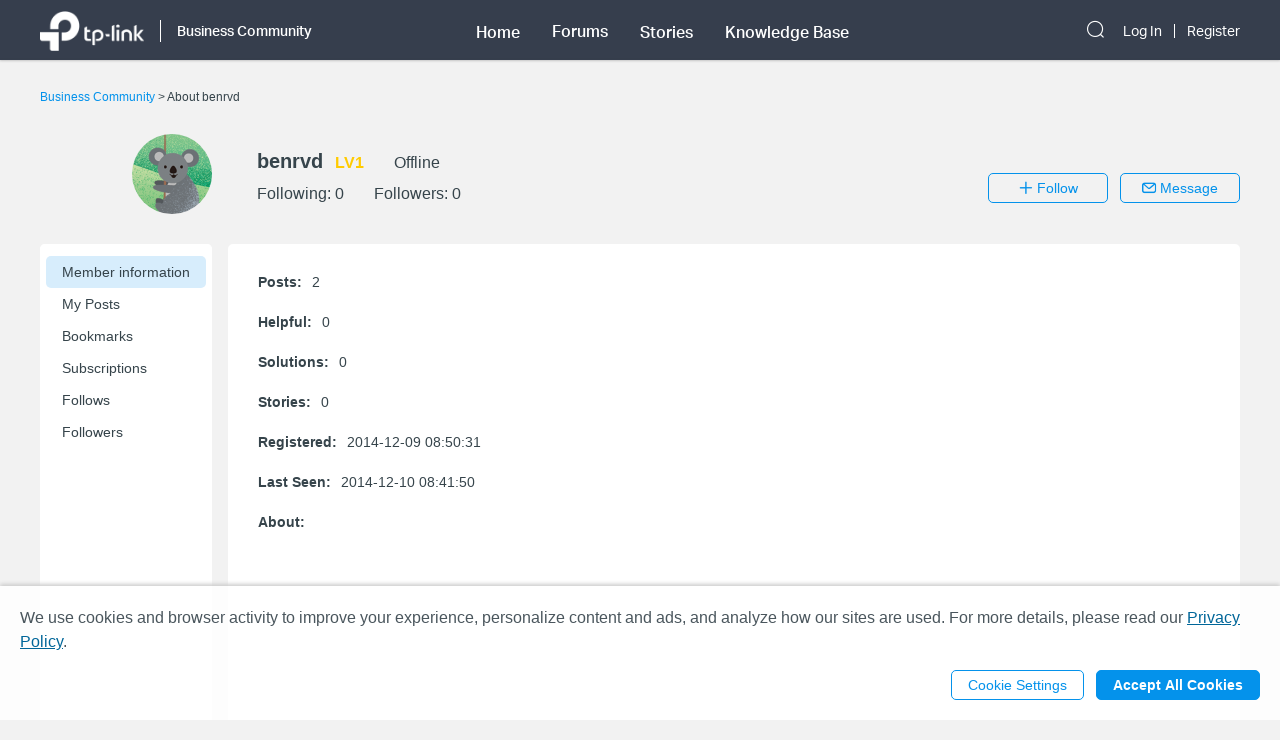

--- FILE ---
content_type: text/css; charset=UTF-8
request_url: https://community.tp-link.com/plugins/ada/css/index.cccd43b9.css
body_size: 7797
content:
*{margin:0;padding:0}.iconfont{font-family:iconfont!important;font-style:normal;-webkit-font-smoothing:antialiased;-moz-osx-font-smoothing:grayscale}#ada-plugin{position:relative;z-index:99999!important}#ada-plugin *{box-sizing:border-box!important}#ada-plugin .tp-ada-top-level{z-index:999!important}.tp-ada-elinput{height:32px!important;box-sizing:border-box}.tp-ada-plugin-box{line-height:normal!important;font-family:Arial,Helvetica,sans-serif!important;-webkit-user-select:none;-moz-user-select:none;-ms-user-select:none;user-select:none;font-size:16px;max-width:540px;width:100%;line-height:1!important;letter-spacing:normal!important;right:20px;bottom:1%;position:fixed;height:90%;background-color:#f7fcff;box-shadow:0 10px 30px rgb(60 80 170/10%);border-radius:10px;margin:0 auto;box-sizing:border-box}#ada-plugin .tp-ada-hero{background-color:#146ff8;border-radius:10px;border-top-left-radius:0;border-top-right-radius:0;padding:40px 15px;text-align:center}#ada-plugin .tp-ada-hero p{color:#fff;font-size:23px;text-align:center}.tp-ada-profile-option{border-top-left-radius:0;border-top-right-radius:0;margin:0 auto;margin-bottom:30px;margin:1% 3%}.tp-ada-color-adjust,.tp-ada-contain-adjust,.tp-ada-orientation-adjust,.tp-ada-profile-option{position:relative;padding:15px;border-radius:10px;background-color:#fff;box-shadow:0 10px 30px rgb(60 80 170/10%);z-index:1}.tp-ada-color-adjust,.tp-ada-contain-adjust,.tp-ada-orientation-adjust{flex-direction:row;margin:6% 3% 0;margin-bottom:30px}#ada-plugin .tp-ada-option-title{font-size:18px;font-weight:400;margin:15px 0}#ada-plugin .tp-ada-nav{position:relative;border-radius:10px 10px 0 0;top:0;background-color:#1563d7;height:40px;line-height:40px}#ada-plugin .tp-ada-panel-main{position:relative;height:calc(100% - 65px);padding:0;overflow:hidden;overflow-y:scroll;background-color:#f7fcff}#ada-plugin .tp-ada-footer{text-align:center;position:absolute;bottom:0;border-radius:0 0 10px 10px;background-color:#146ff8;width:100%;overflow:hidden;font-weight:400;padding:3px 0}.tp-ada-footer p{display:inline-block;font-size:14px;line-height:1.2;padding:0;margin:0;color:#fff;word-wrap:break-word}#ada-plugin .tp-ada-icons-wrap{text-align:center;position:relative;font-size:24px;height:30px}#ada-plugin .tp-ada-icons-wrap i,#ada-plugin .tp-ada-icons-wrap img{position:absolute;top:50%;left:50%;transform:translate(-50%,-50%)}#ada-plugin .tp-ada-icon-area{height:27px}.tp-ada-color-adjust-btn,.tp-ada-contain-adjust-btns,.tp-ada-orientation-adjust-btn,.tp-ada-profile-option{display:flex;flex-wrap:wrap;flex-direction:row;justify-content:space-between}#ada-plugin .tp-ada-panel-big-btn,#ada-plugin .tp-ada-panel-large-btn{font-size:16px;background-color:#f2f7fa;cursor:pointer;border-radius:10px;margin-bottom:15px}#ada-plugin .tp-ada-panel-big-btn{padding:35px 15px;flex:0 0 32%}#ada-plugin .tp-ada-panel-large-btn{flex:0 0 66%;padding:35px 15px;text-align:center}#ada-plugin .tp-ada-panel-color-btn{text-align:center;padding:25px 15px;flex:0 0 66%;background-color:#f2f7fa;cursor:pointer;border-radius:10px;margin-bottom:15px}#ada-plugin .tp-ada-action-percent,#ada-plugin .tp-ada-action-title{text-align:center;font-size:14px;color:#000}#ada-plugin .tp-ada-action-title{margin-bottom:20px}#ada-plugin .tp-ada-panel-slider-title{line-height:1.2;text-align:center;font-size:16px;color:#000}#ada-plugin .tp-ada-slider-text-detail{font-size:14px;color:#3e465d;margin-top:7px}#ada-plugin .tp-ada-action-text,#ada-plugin .tp-ada-footer-text{font-size:16px}#ada-plugin .tp-ada-close-btn{width:30px;position:absolute;top:50%;transform:translateY(-50%);left:10px;cursor:pointer}#ada-plugin .tp-ada-panel-slider{background-color:#f2f7fa;border-radius:10px;overflow:hidden;margin-bottom:10px;display:table;padding:40px 20px;width:100%}#ada-plugin .tp-ada-panel-slider-area{width:25%;height:100%;display:table-cell;vertical-align:middle}#ada-plugin .tp-ada-panel-textarea{width:75%;height:100%;vertical-align:middle;display:table-cell}#ada-plugin .tp-ada-panel-select-language{position:absolute;right:30px;max-width:120px}.tp-ada-select-language,.tp-ada-select-link{z-index:99999!important}#ada-plugin .tp-ada-panel-btn-active{background-color:#146ff8}#ada-plugin .tp-ada-panel-btn-active .tp-ada-action-title{color:#fff}.tp-ada-close-widget,.tp-ada-trigger-hide{display:none}.tp-ada-trigger{width:40px;height:40px;border-radius:50%;background-color:#146ff8!important;background-size:70%;background-position:50%;background-repeat:no-repeat;bottom:28px;z-index:999;cursor:pointer;position:fixed;line-height:1}.tp-ada-trigger-bgimg{background-image:url("[data-uri]")}.tp-ada-trigger-left{left:10px}.tp-ada-trigger-right{right:10px}#ada-plugin .tp-ada-app-left{left:10px;right:auto}#ada-plugin .tp-ada-app-right{right:10px}.tp-ada-skip-link{display:inline-flex!important;width:auto!important;height:0!important;max-width:85%!important;min-width:200px!important;position:fixed!important;justify-content:center!important;align-items:center!important;top:50px!important;left:20px!important;text-align:center!important;padding:13px 20px!important;border-radius:50px!important;text-decoration:none!important;background-color:#fff!important;color:#1f2533!important;font-size:16px!important;text-shadow:0 0 #27272d!important;font-weight:400!important;white-space:nowrap!important;cursor:pointer!important;opacity:0!important;pointer-events:none!important;z-index:100000000000000020!important;font-family:Arial,Helvetica,sans-serif!important;line-height:1!important;direction:ltr!important;border:3px solid rgba(19,110,248,.8);outline:0 solid #639af9!important;box-shadow:0 0 0 5px rgb(19 110 248/30%)!important;transition:top .22s ease}.tp-ada-skip-links:before{position:fixed;visibility:hidden;opacity:0;top:0;left:0;width:100%;height:100%;pointer-events:none;background-color:rgba(0,0,0,.3);z-index:-1;content:"";transition:all .15s ease}.tp-ada-skip-link div{display:inline-flex!important;margin-left:30px!important;font-size:10px!important;text-transform:uppercase!important;text-align:center!important;line-height:.9!important;justify-content:center!important;align-items:center!important;border-radius:50px!important;background-color:#146ff8!important;padding:5px 10px!important;color:#fff!important}.tp-ada-skip-link div .tp-ada-acsb-symbol{display:block!important;font-size:15px!important;margin-right:3px!important;line-height:1!important;font-family:Arial,Helvetica,sans-serif!important}.tp-ada-skip-link:focus{opacity:1!important;top:20px!important;pointer-events:auto!important;clip:auto!important;height:auto!important}body input[type=checkbox].tp-ada-shown,body input[type=radio].tp-ada-shown{position:relative!important;display:inline-block!important;visibility:visible!important;opacity:1!important;left:auto;right:auto;top:auto;bottom:auto;transform:none;z-index:99}@media (max-width:736px){#ada-plugin *{box-sizing:border-box!important}.tp-ada-plugin-box{font-size:15px;max-width:95%;max-height:95%;z-index:1;right:0;left:0;margin:0 auto}.tp-ada-hero p{font-size:20px}#ada-plugin .tp-ada-option-title,.tp-ada-footer-text{font-size:16px}.tp-ada-action-percent,.tp-ada-action-text,.tp-ada-action-title,.tp-ada-icons-wrap,.tp-ada-panel-big-btn,.tp-ada-panel-large-btn,.tp-ada-panel-slider-title{font-size:14px}#ada-plugin .tp-ada-slider-text-detail{font-size:12px}.tp-ada-contain-adjust-btns :first-child{order:1!important}.tp-ada-contain-adjust-btns :nth-child(2){order:2!important}.tp-ada-contain-adjust-btns :nth-child(3){order:3!important}.tp-ada-contain-adjust-btns :nth-child(4){order:4!important}.tp-ada-contain-adjust-btns :nth-child(5){order:5!important}.tp-ada-contain-adjust-btns :nth-child(6){order:6!important}.tp-ada-contain-adjust-btns :nth-child(7){order:7!important}.tp-ada-contain-adjust-btns :nth-child(8){order:9!important}.tp-ada-contain-adjust-btns :nth-child(9){order:8!important}.tp-ada-contain-adjust-btns :nth-child(10){order:10!important}.tp-ada-color-adjust-btn :first-child{order:1!important}.tp-ada-color-adjust-btn :nth-child(2){order:2!important}.tp-ada-color-adjust-btn :nth-child(3){order:3!important}.tp-ada-color-adjust-btn :nth-child(4){order:4!important}.tp-ada-color-adjust-btn :nth-child(5){order:7!important}.tp-ada-color-adjust-btn :nth-child(6){order:5!important}.tp-ada-color-adjust-btn :nth-child(7){order:8!important}.tp-ada-color-adjust-btn :nth-child(8){order:6!important}.tp-ada-color-adjust-btn :nth-child(9){order:9!important}.tp-ada-profile-option{margin:1% 1%}.tp-ada-color-adjust,.tp-ada-contain-adjust,.tp-ada-orientation-adjust{margin-left:1%;margin-right:1%}#ada-plugin .tp-ada-panel-slider-area{width:100%;height:auto;display:block;margin:0 auto 20px;text-align:center}#ada-plugin .tp-ada-panel-textarea{width:100%;display:block}#ada-plugin .tp-ada-panel-slider{width:100%;padding:30px 20px}#ada-plugin .tp-ada-panel-big-btn{flex:0 0 48%;padding:30px 15px}#ada-plugin .tp-ada-panel-color-btn,#ada-plugin .tp-ada-panel-large-btn{flex:0 0 100%;padding:20px 15px}#ada-plugin .tp-ada-panel-bigblackcursor-btn,#ada-plugin .tp-ada-panel-bigwhitecursor-btn,#ada-plugin .tp-ada-panel-highlighthover-btn,#ada-plugin .tp-ada-panel-readguide-btn,#ada-plugin .tp-ada-panel-readmask-btn,#ada-plugin .tp-ada-panel-textright-btn{display:none}}.tp-ada-icons-wrap[data-v-c4bc6e6e]{text-align:center;margin:0 auto}.tp-ada-icon-area[data-v-c4bc6e6e]{width:25px}.tp-ada-resetbtn[data-v-41d8ab85]{display:inline-block;flex-direction:row;justify-content:center;align-items:center;cursor:pointer;font-size:20px;min-width:200px;margin:28px auto 0;padding:5px 10px;border-radius:30px;background-color:#fff;vertical-align:middle;box-sizing:border-box}.tp-ada-resetbtn i[data-v-41d8ab85]{margin-right:5px}.tp-ada-resetbtn span[data-v-41d8ab85]{color:#146ff8;vertical-align:middle}img[data-v-41d8ab85]{display:inline;vertical-align:middle}@media (max-width:736px){.tp-ada-resetbtn[data-v-41d8ab85]{font-size:15px}}.el-input__suffix-inner .el-icon-arrow-up[data-v-45bf119b]:before{content:""!important}.tp-ada-icon-style[data-v-762d35bc]{font-size:24px}.tp-ada-action-wrap[data-v-762d35bc]{display:flex;justify-content:space-between}.tp-ada-icon-area[data-v-762d35bc]{width:25px}.tp-ada-icons-wrap[data-v-8e037222]{text-align:center;margin:0 auto}.tp-ada-icon-area[data-v-8e037222]{width:25px}.tp-ada-icon-style[data-v-78729c66]{font-size:24px}.tp-ada-action-wrap[data-v-78729c66]{display:flex;justify-content:space-between}.tp-ada-icon-area[data-v-78729c66]{width:25px}.tp-ada-icons-wrap[data-v-77b35230]{text-align:center;margin:0 auto}.tp-ada-icon-area[data-v-77b35230]{width:25px}.tp-ada-icons-wrap[data-v-4be0de76]{text-align:center;margin:0 auto}.tp-ada-icon-area[data-v-4be0de76]{width:25px}.tp-ada-icon-style[data-v-92e422da]{font-size:24px}.tp-ada-action-wrap[data-v-92e422da]{display:flex;justify-content:space-between}.tp-ada-icon-area[data-v-92e422da]{width:25px}.tp-ada-icon-style[data-v-5c5d1acf]{font-size:24px}.tp-ada-action-wrap[data-v-5c5d1acf]{display:flex;justify-content:space-between}.tp-ada-icon-area[data-v-5c5d1acf]{width:25px}ul[data-v-b1426af2]{list-style:none;padding:0;margin:0 0 8px 0}li[data-v-b1426af2]{position:relative;box-sizing:border-box;border-radius:5px;margin-right:2px;width:23px;height:23px;display:inline-block}li.tp_ada_color_select[data-v-b1426af2]:before{position:absolute;width:10px;height:10px;border-radius:50%;background-color:#fff;content:"";top:50%;left:50%;transform:translateX(-50%) translateY(-50%);transition:all .15s ease}#rst[data-v-b1426af2]{margin:0 auto;display:block;cursor:pointer;border:0;border-bottom:1px solid #f2f7fa;background-color:#f2f7fa;font-size:14px}#rst[data-v-b1426af2]:hover{border-bottom:1px solid #000}.tp_ada_color_select[data-v-b1426af2]{border:3px solid #8a2be2;border-radius:20%}@media (max-width:736px){li[data-v-b1426af2]{width:21px;height:21px}}.tp-ada-panel-btn-active .tp-ada-action-title-area[data-v-655e30a7],.tp-ada-panel-btn-active .tp-ada-icon-area[data-v-655e30a7]{color:#fff}ul[data-v-16c52fee]{list-style:none;padding:0;margin:0 0 8px 0}li[data-v-16c52fee]{position:relative;box-sizing:border-box;border-radius:5px;margin-right:2px;width:24px;height:24px;display:inline-block}li.tp_ada_color_select[data-v-16c52fee]:before{position:absolute;width:10px;height:10px;border-radius:50%;background-color:#fff;content:"";top:50%;left:50%;transform:translateX(-50%) translateY(-50%);transition:all .15s ease}#cleartitlecolor[data-v-16c52fee]{box-sizing:border-box;margin:0 auto;display:block;cursor:pointer;background-color:#f2f7fa;border:0;border-bottom:1px solid #f2f7fa;font-size:14px}#cleartitlecolor[data-v-16c52fee]:hover{border-bottom:1px solid #000}.tp_ada_color_select[data-v-16c52fee]{border:3px solid #8a2be2;border-radius:20%}@media (max-width:736px){li[data-v-16c52fee]{width:21px;height:21px}}.tp-ada-panel-btn-active .tp-ada-action-title-area,.tp-ada-panel-btn-active .tp-ada-icon-area{color:#fff}.tp-ada-highlight-focus{outline:2px solid #10c1d0!important;outline-offset:1px!important}.tp-ada-highlight-focus.tp-ada-mouseactivate{outline:0 solid #10c1d0!important;outline-offset:0!important}.tp-ada-highlight-focus-business{outline:2px solid #0492eb!important;outline-offset:1px!important}.tp-ada-highlight-focus-business.tp-ada-mouseactivate-business{outline:0 solid #0492eb!important;outline-offset:0!important}.tp-ada-hide{visibility:hidden!important}.tp-ada-hide-bgimage{background-size:0 0!important}.tp-ada-play-animation{-webkit-animation-play-state:running;animation-play-state:running}.tp-ada-stop-animation{-webkit-animation-play-state:paused;animation-play-state:paused}.tp-ada-comcontrast{-webkit-text-fill-color:unset!important}.tp-ada-darkcontrast-body{background-color:#181818!important}.tp-ada-darkcontrast-text:not(.tp-ada-action-title){color:#fff!important;background-color:#181818!important}.tp-ada-darkcontrast-bigtitle,.tp-ada-darkcontrast-link{color:#98bffb!important}.tp-ada-darkcontrast-smalltitle{color:#50d0a0!important}.tp-ada-darkcontrast-imgs{background-color:hsla(0,0%,100%,.7)!important}.tp-ada-darkcontrast-outline{outline:2px solid #f2a762!important;outline-offset:1px!important;color:#f2a762!important}.tp-ada-lightcontrast-body{color:#1f2533!important;background-color:#fff!important}.tp-ada-lightcontrast-link{color:#074fbb!important}.tp-ada-lightcontrast-title{color:#075f39!important}.tp-ada-lightcontrast-outline{outline:2px solid #773e09!important;outline-offset:1px!important;color:#773e09!important}.tp-ada-lightcontrast-imgs{background-color:hsla(0,0%,100%,.7)!important}.tp-ada-lightcontrast-input,.tp-ada-lightcontrast-select,.tp-ada-lightcontrast-textarea{color:#1f2533!important;border:2px solid #1f2533!important;background-color:#fff!important}.tp_ada_color_select{border:2px solid pink}.tp-ada-monochrome-contrast{-moz-filter:grayscale(100%);-ms-filter:grayscale(100%);-o-filter:grayscale(100%);filter:grayscale(100%)}html.tp-ada-highcontrast{filter:contrast(135%);-webkit-filter:contrast(135%);-moz-filter:contrast(135%);-ms-filter:contrast(135%);-o-filter:contrast(135%)}.tp-ada-plugin-box.tp-ada-highcontrast{filter:contrast(75%);-webkit-filter:contrast(75%);-moz-filter:contrast(75%);-ms-filter:contrast(75%);-o-filter:contrast(75%)}.tp-ada-lowersaturate{filter:saturate(50%);-webkit-filter:saturate(50%)}.tp-ada-hightsaturate{filter:saturate(200%);-webkit-filter:saturate(200%)}.tp-ada-readablefont body,html.tp-ada-readablefont{font-family:Arial,Helvetica,sans-serif!important}.tp-ada-alignleft{text-align:left!important}.tp-ada-aligncenter{text-align:center!important}.tp-ada-alignright{text-align:right!important}.tp-ada-highligh-title{outline:2px solid #639af9!important;outline-offset:2px!important}.tp-ada-highligh-link{outline:2px solid rgba(255,114,22,.5)!important;outline-offset:2px!important}.tp-ada-big-black-cursor{cursor:url([data-uri]),auto!important}.tp-ada-big-black-cursor_link_button{cursor:url(../img/blackfingure.292f8113.cur),auto!important}.tp-ada-big-white-cursor{cursor:url([data-uri]),auto!important}.tp-ada-big-white-cursor_link_button{cursor:url(../img/whitefingure.9239e794.cur),auto!important}.tp-ada-read-guide-html{overflow-y:auto!important;overflow-x:hidden!important}.tp-ada-read-guide{position:absolute;width:500px;height:14px;background-color:#00f;border:4px solid #000;box-sizing:border-box;border-radius:10px;z-index:990;overflow:hidden}.tp-ada-read-guide-hide{display:none}.tp-ada-emphasize-hover>:not(.tp-ada-widget,.tp_ada_selectbox) :hover{outline:2px solid rgba(255,114,22,.5)!important;outline-offset:1px!important}.tp-ada-read-mask-element{display:block!important;position:fixed;top:0;left:0;right:0;margin:auto;width:100%;height:0;pointer-events:none;background-color:rgba(0,0,0,.5);z-index:100000000000000020000!important}.tp-ada-read-mask-element-top{display:none;top:0;bottom:auto}.tp-ada-read-mask-element-bottom{display:none;top:auto;bottom:0}@media (max-width:736px){.tp-ada-read-mask-element{display:none!important}}.tp-ada-magnifier{display:none;position:absolute;padding:10px;max-width:600px;background-color:rgba(0,0,0,.8);border-radius:10px;width:auto;font-size:50px;margin:0;padding:0;text-align:center!important;z-index:999!important;word-wrap:break-word;color:#fff;box-sizing:border-box}@media (max-width:736px){.tp-ada-magnifier{width:0;overflow:hidden;display:none}}.tp-ada-magnifier-show{display:block!important}.tp-ada-readmode-box{margin:0 auto;width:100%;background-color:#fff;position:absolute;left:0;top:0;z-index:990!important}.tp-ada-readmode-box-content{background:#f2f3f8;max-width:600px;font-family:Arial,Helvetica,sans-serif;font-size:15px;color:#222;margin:0 auto;height:100%;z-index:990!important;padding:2%}.tp-ada-readmode-box-content a{display:block;color:#074fbb}.tp-ada-readmode{box-sizing:border-box;background-image:none!important}h1.tp-ada-readmode{font-size:30px}h2.tp-ada-readmode,h3.tp-ada-readmode,h4.tp-ada-readmode,h5.tp-ada-readmode,h6.tp-ada-readmode{font-size:17px;margin:20px 0}.tp-ada-text-color-picker-0{color:#0076b4!important}.tp-ada-text-color-picker-1{color:#7a549c!important}.tp-ada-text-color-picker-2{color:#c83733!important}.tp-ada-text-color-picker-3{color:#d07021!important}.tp-ada-text-color-picker-4{color:#26999f!important}.tp-ada-text-color-picker-5{color:#4d7831!important}.tp-ada-text-color-picker-6{color:#fff!important}.tp-ada-text-color-picker-7{color:#000!important}.tp-ada-title-color-picker-0{color:#0076b4!important}.tp-ada-title-color-picker-1{color:#7a549c!important}.tp-ada-title-color-picker-2{color:#c83733!important}.tp-ada-title-color-picker-3{color:#d07021!important}.tp-ada-title-color-picker-4{color:#26999f!important}.tp-ada-title-color-picker-5{color:#4d7831!important}.tp-ada-title-color-picker-6{color:#fff!important;color:#000!important}.hideBtnIcon[data-v-00d23c90],.hideBtnIcon[data-v-2192f3c1]{display:block;margin:0 auto}.tp-ada-icons-wrap[data-v-5a47f174]{text-align:center;margin:0 auto}.tp-ada-icon-area[data-v-5a47f174]{width:25px}.tp_ada_color_select[data-v-cc9daf50]{border:3px solid #8a2be2;border-radius:20%}ul[data-v-cc9daf50]{list-style:none;margin:0 0 8px 0;padding:0}li[data-v-cc9daf50]{position:relative;box-sizing:border-box;border-radius:5px;margin-right:2px;width:24px;height:24px;display:inline-block}li.tp_ada_color_select[data-v-cc9daf50]:before{position:absolute;width:10px;height:10px;border-radius:50%;background-color:#fff;content:"";top:50%;left:50%;transform:translateX(-50%) translateY(-50%);transition:all .15s ease}#clsbgc[data-v-cc9daf50]{margin:0 auto;display:block;cursor:pointer;background-color:#f2f7fa;font-size:14px;border:0;border-bottom:1px solid #f2f7fa}#clsbgc[data-v-cc9daf50]:hover{border-bottom:1px solid #000}@media (max-width:736px){li[data-v-cc9daf50]{width:21px;height:21px}}.hideBtnIcon[data-v-5a7f8fb5]{display:block;margin:0 auto}